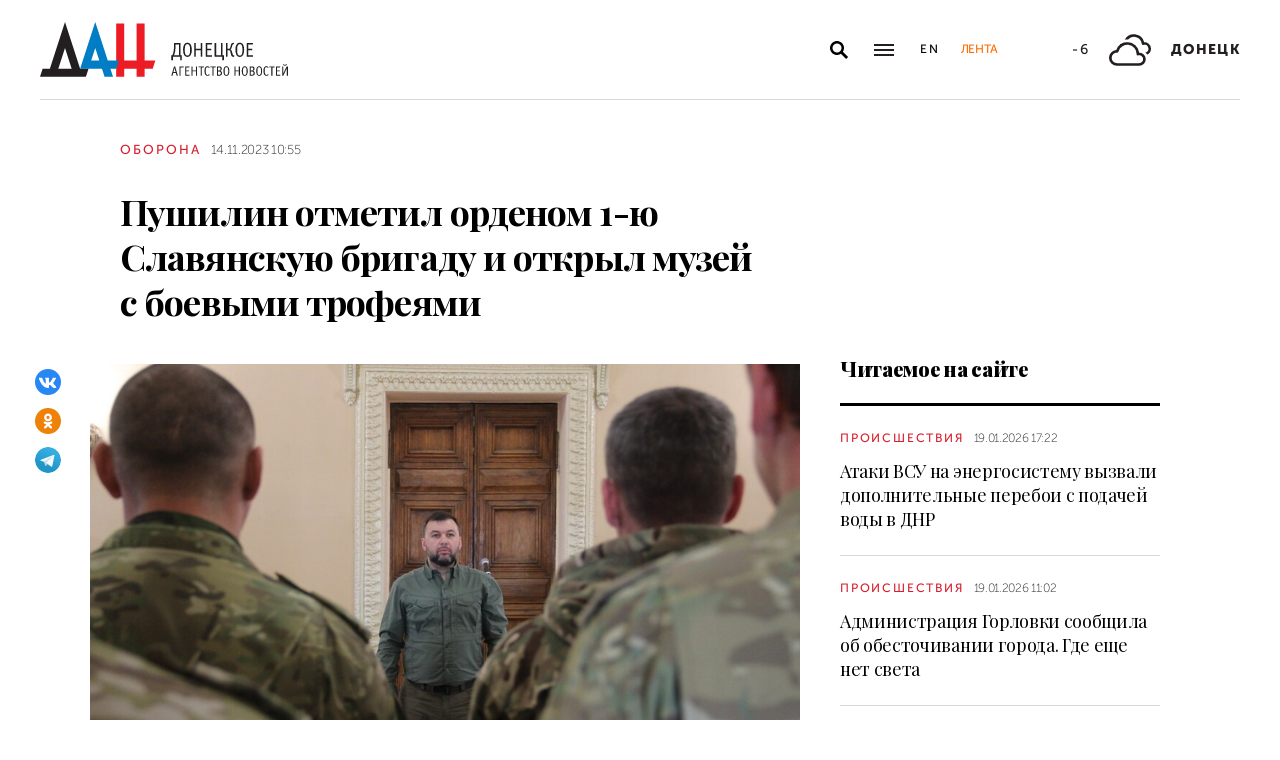

--- FILE ---
content_type: text/html; charset=utf-8
request_url: https://dan-news.ru/defence/pushilin-otmetil-ordenom-1-ju-slavjanskuju-brigadu-i-otkryl-muzej-s-boevymi/
body_size: 8215
content:
<!DOCTYPE html>
<html lang="ru">
<head>
    <meta charset="utf-8">
    <meta http-equiv="X-UA-Compatible" content="IE=edge">
    <title>Пушилин отметил орденом 1-ю Славянскую бригаду и открыл музей с боевыми трофеями - Оборона - ДАН</title>
    <meta name="description" content="В эти дни воинское соединение отмечает девятую годовщину с момента образования. За годы службы бригада прошла непростой боевой путь, принимая участие в">
    <meta name="keywords" content="Оборона">
    <meta name="theme-color" content="#fff">
    <meta name="apple-mobile-web-app-status-bar-style" content="black-translucent">
    <meta name="viewport" content="width=device-width, initial-scale=1.0">
    <meta name="format-detection" content="telephone=no">
    <meta property="og:image" content="https://dan-news.ru/storage/c/2023/11/14/1699947809_935584_84.jpg">
    <meta property="og:image:url" content="https://dan-news.ru/storage/c/2023/11/14/1699947809_935584_84.jpg">
    <meta property="og:image:width" content="600">
    <meta property="og:image:height" content="315">
    <meta property="og:title" content="Пушилин отметил орденом 1-ю Славянскую бригаду и открыл музей с боевыми трофеями">
    <meta property="og:description" content="В эти дни воинское соединение отмечает девятую годовщину с момента образования. За годы службы бригада прошла непростой боевой путь, принимая участие в">
    <meta property="og:url" content="https://dan-news.ru/defence/pushilin-otmetil-ordenom-1-ju-slavjanskuju-brigadu-i-otkryl-muzej-s-boevymi/">
    <meta property="og:type" content="website">
    <link rel="image_src" href="https://dan-news.ru/storage/c/2023/11/14/1699947809_935584_84.jpg">
    <link rel="canonical" href="https://dan-news.ru/defence/pushilin-otmetil-ordenom-1-ju-slavjanskuju-brigadu-i-otkryl-muzej-s-boevymi/">
    <link rel="alternate" type="application/rss+xml" title="RSS" href="/rss.xml">
    <link rel="icon" href="/favicon.ico" type="image/x-icon">
    <link rel="icon" href="/favicon.svg" type="image/svg+xml">
    <link rel="apple-touch-icon" href="/apple-touch-icon.png">
    <link rel="manifest" href="/site.webmanifest">
    <link rel="preconnect" href="https://fonts.gstatic.com">
    <link rel="stylesheet" href="https://fonts.googleapis.com/css2?family=Playfair+Display:wght@400;700;900&amp;display=swap">
    <link rel="preload" href="/fonts/museosanscyrl_100.woff2" crossorigin as="font" type="font/woff2">
    <link rel="preload" href="/fonts/museosanscyrl_500.woff2" crossorigin as="font" type="font/woff2">
    <link rel="preload" href="/fonts/museosanscyrl_700.woff2" crossorigin as="font" type="font/woff2">
    <link rel="preload" href="/fonts/museosanscyrl_900.woff2" crossorigin as="font" type="font/woff2">
    <link rel="stylesheet" href="/css/main.min.css?59">
<!-- Yandex.Metrika counter -->
<script type="text/javascript" >
   (function(m,e,t,r,i,k,a){m[i]=m[i]||function(){(m[i].a=m[i].a||[]).push(arguments)};m[i].l=1*new Date();
   for (var j = 0; j < document.scripts.length; j++) {if (document.scripts[j].src === r) { return; }}
   k=e.createElement(t),a=e.getElementsByTagName(t)[0],k.async=1,k.src=r,a.parentNode.insertBefore(k,a)})
   (window, document, "script", "https://mc.yandex.ru/metrika/tag.js", "ym");
   ym(92304919, "init", {
        clickmap:true,
        trackLinks:true,
        accurateTrackBounce:true,
        webvisor:true
   });
</script>
<!-- /Yandex.Metrika counter -->
</head>
<body class="" data-yandex-id="92304919" data-telegram-modal-timeout="4">
<!-- Yandex.Metrika counter -->
<noscript><div><img src="https://mc.yandex.ru/watch/92304919" style="position:absolute; left:-9999px;" alt="" /></div></noscript>
<!-- /Yandex.Metrika counter -->
    <div class="layout">
        <header class="navbar">
            <div class="container">
                <div class="navbar-container">
                    <div class="navbar-logo"><a href="/" aria-label="На главную"><span class="logo"></span></a>
                    </div>
                    <form class="navbar-search dropdown" action="/search/" id="navbar-search">
                        <button class="navbar-search__button dropdown-toggle" type="button" aria-label="Открыть поиск" data-toggle="dropdown" aria-haspopup="true" aria-expanded="false">
                            <svg class="icon icon-search" fill="currentColor" role="img" aria-hidden="true" focusable="false">
                                <use xlink:href="/i/sprites/sprite.svg#search"></use>
                            </svg>
                        </button>
                        <div class="navbar-search__dropdown dropdown-menu">
                            <div class="navbar-search__wrapper">
                                <input class="form-control" type="text" inputmode="search" name="q" aria-label="Поиск">
                                <button class="navbar-search__submit" type="submit" aria-label="Искать">
                                    <svg class="icon icon-search" fill="currentColor" role="img" aria-hidden="true" focusable="false">
                                        <use xlink:href="/i/sprites/sprite.svg#search"></use>
                                    </svg>
                                </button><a class="navbar-search__link" href="/search/">Расширенный поиск</a>
                            </div>
                        </div>
                    </form>
                    <button class="navbar-toggler" type="button" data-toggle="collapse" data-target="#navigation" aria-controls="navigation" aria-expanded="false" aria-label="Открыть основное меню"><span class="navbar-toggler__bar"></span><span class="navbar-toggler__bar"></span><span class="navbar-toggler__bar"></span></button>
                    <div class="navbar-links">
                        <div class="navbar-links-item"><a class="navbar-links-item__link navbar-links-item__link--lang" href="/en/" title="English">En</a></div>
                        <div class="navbar-links-item d-none d-lg-block"><a class="navbar-links-item__link navbar-links-item__link--feed" href="#" role="button" data-toggle="collapse" data-target="#feed" aria-controls="feed" aria-expanded="false" aria-label="Лента новостей" title="Лента новостей">Лента</a></div>
                    </div>
                    <div class="navbar-info d-none d-lg-flex">
                        <div class="navbar-info-item"><span class="navbar-info-item__temp">-6</span></div>
                        <div class="navbar-info-item">
                            <svg class="icon icon-bi--clouds" fill="currentColor" role="img" focusable="false" width="42" height="42">
                                <use xlink:href="/i/sprites/sprite.svg#bi--clouds"></use>
                            </svg>
                        </div>
                        <div class="navbar-info-item"><span class="navbar-info-item__loc">Донецк</span></div>
</div>
                </div>
            </div>
        </header>
        <nav class="navbar-collapse collapse" id="navigation" aria-label="Основное меню">
            <div class="navbar-collapse-header">
                <div class="navbar-logo"><a href="/" aria-label="На главную"><span class="logo"></span></a></div>
                <button class="navbar-close" type="button" data-toggle="collapse" data-target="#navigation" aria-controls="navigation" aria-expanded="false" aria-label="Закрыть основное меню"><span class="navbar-close__text d-none d-md-block">Рубрики</span>
                    <svg class="icon icon-close" fill="currentColor" role="img" aria-hidden="true" focusable="false" width="28" height="28">
                        <use xlink:href="/i/sprites/sprite.svg#close"></use>
                    </svg>
                </button>
            </div>
            <ul class="navbar-nav">
                <li class="nav-item"><span class="nav-link">Новости</span>
                    <ul class="navbar-subnav">
                        <li class="nav-item"><a class="nav-link" href="/exclusive/">Эксклюзив</a></li>
                        <li class="nav-item active"><a class="nav-link" href="/defence/">Оборона</a></li>
                        <li class="nav-item"><a class="nav-link" href="/politics/">Политика</a></li>
                        <li class="nav-item"><a class="nav-link" href="/obschestvo/">Общество</a></li>
                        <li class="nav-item"><a class="nav-link" href="/emergencies/">Происшествия</a></li>
                        <li class="nav-item"><a class="nav-link" href="/ekonomika/">Экономика</a></li>
                        <li class="nav-item"><a class="nav-link" href="/russia/">Россия</a></li>
                        <li class="nav-item"><a class="nav-link" href="/world/">Мир</a></li>
                        <li class="nav-item"><a class="nav-link" href="/ukraine/">Украина</a></li>
                        <li class="nav-item"><a class="nav-link" href="/culture/">Культура</a></li>
                        <li class="nav-item"><a class="nav-link" href="/science/">Наука</a></li>
                        <li class="nav-item"><a class="nav-link" href="/sport/">Спорт</a></li>
                        <li class="nav-item"><a class="nav-link" href="/elections/">Выборы</a></li>
                        <li class="nav-item"><a class="nav-link" href="/explain/">Объясняем</a></li>
                    </ul>
                </li>
                <li class="nav-item">
                    <a class="nav-link" href="/official/">Официальная информация</a>
                </li>
                <li class="nav-item">
                    <a class="nav-link" href="/press/">Пресс-центр</a>
                </li>
                <li class="nav-item">
                    <a class="nav-link" href="/interview/">Интервью и мнения</a>
                </li>
                <li class="nav-item">
                    <a class="nav-link" href="/foto/">Фоторепортажи</a>
                </li>
                <li class="nav-item">
                    <a class="nav-link" href="/stories/">Статьи</a>
                </li>
            </ul>
        </nav>
        <main class="main">
            <div class="container container--content">
                <div class="article" data-article-id="82603">
                    <div class="article-row">
                        <div class="article-main">
                            <header class="article-header">
                                <div class="article-meta">
                                    <div class="article-column"><a class="column" href="/defence/">Оборона</a></div>
                                    <div class="article-date">
                                        <time class="date" datetime="2023-11-14T10:55">14.11.2023 10:55</time>
                                    </div>
                                </div>
                                <h1 class="article-heading">
                                    Пушилин отметил орденом 1-ю Славянскую бригаду и открыл музей с боевыми трофеями
                                </h1>
                            </header>
                        </div>
                    </div>
                    <div class="article-row js-sticky-container" data-doc-id="82603" data-next-url="/next/document/" data-title="Пушилин отметил орденом 1-ю Славянскую бригаду и открыл музей с боевыми трофеями - Оборона - ДАН" data-url="/defence/pushilin-otmetil-ordenom-1-ju-slavjanskuju-brigadu-i-otkryl-muzej-s-boevymi/" data-source-doc-id="82603" data-loaded-mode=top>
                        <div class="article-main">
                            <div class="article-body">
                                <div class="article-media">
                                    <figure class="article-image">
                                    <a href="/storage/c/2023/11/14/1699947809_545570_53.jpg" data-fancybox="gallery-82603" data-image-id="108218" data-doc-id="82603">
                                        <img src="/storage/c/2023/11/14/1699947809_587920_32.jpg" alt="" title="" class="img-fluid" />
                                    </a>
                                        <figcaption class="article-image-caption">Фото: Официальный сайт Главы ДНР Дениса Пушилина</figcaption>
                                    </figure>
                                    <div class="article-share js-sticky-element">
                                        <div class="js-sticky-affix">
                                            <div class="share dropdown share--full">
                                                <button class="share-toggle dropdown-toggle" type="button" data-toggle="dropdown" id="doc-page-share82603" aria-haspopup="true" aria-expanded="false" aria-label="Поделиться" data-display="static">
                                                    <svg class="icon icon-share" fill="#fff" role="img" aria-hidden="true" focusable="false">
                                                        <use xlink:href="/i/sprites/sprite.svg#share"></use>
                                                    </svg>
                                                </button>
                                                <div class="share-dropdown dropdown-menu" aria-labelledby="doc-page-share82603">
                                                <ul class="share-menu">
                                                    <li class="share-menu-item js-share-btn">
                                                        <a href="https://vk.com/share.php?url=https://dan-news.ru/defence/pushilin-otmetil-ordenom-1-ju-slavjanskuju-brigadu-i-otkryl-muzej-s-boevymi/" title="ВКонтакте" aria-label="ВКонтакте" data-doc-id="82603" data-sn-type="1">
                                                            <img src="/i/icons/icon-vk.svg" width="28" height="28" alt="ВКонтакте">
                                                        </a>
                                                    </li>
                                                    <li class="share-menu-item js-share-btn">
                                                        <a href="https://connect.ok.ru/offer?url=https://dan-news.ru/defence/pushilin-otmetil-ordenom-1-ju-slavjanskuju-brigadu-i-otkryl-muzej-s-boevymi/&amp;title=Пушилин отметил орденом 1-ю Славянскую бригаду и открыл музей с боевыми трофеями" title="Одноклассники" aria-label="Одноклассники" data-doc-id="82603" data-sn-type="4">
                                                            <img src="/i/icons/icon-odnoklassniki.svg" width="28" height="28" alt="Одноклассники">
                                                        </a>
                                                    </li>
                                                    <li class="share-menu-item js-share-btn">
                                                        <a href="https://t.me/share/url?url=https://dan-news.ru/defence/pushilin-otmetil-ordenom-1-ju-slavjanskuju-brigadu-i-otkryl-muzej-s-boevymi/" title="Telegram" aria-label="Telegram" data-doc-id="82603" data-sn-type="5">
                                                            <img src="/i/icons/icon-telegram.svg" width="28" height="28" alt="Telegram">
                                                        </a>
                                                    </li>
                                                </ul>
                                                </div>
                                            </div>
                                        </div>
                                    </div>
                                </div>
            <p>Донецк, 14 ноя — ДАН. Глава ДНР Денис Пушилин удостоил ордена Республики 1-й отдельную гвардейскую мотострелковую Славянскую бригаде, которая в эти дни отмечает девятую годовщину создания. Руководитель региона также вручил награды бойцам. </p>

            <p>«Вручил орден Республики 1-й отдельной гвардейской мотострелковой Славянской бригаде. В эти дни исполняется девять лет, как она образовалась из подразделений ополчения. Выразил бойцам признательность за отвагу и преданность воинскому долгу — они неоднократно проявляли мужество и героизм на поле боя. С гордостью вручил отличившимся военнослужащим государственные награды Российской Федерации и Донецкой Народной Республики», — написал Пушилин в своем телеграм-канале.</p>

            <p>Он добавил, что бригада создала свой музей, где собрано вооружение, боевые трофеи бригады. На баннерах размещена информация о боевом пути и истории подразделения. Открытие состоялось во время приезда главы региона. «С интересом ознакомился — замечательный музей, особенно нужный для подрастающего поколения», — отметил Пушилин.</p>

            <p>Славянская бригада сформирована в 2014 гуду. Принимала участие в основных битвах за Донбасс и соседние регионы. Это бои за донецкий аэропорт, Иловайск, Попасную, Житловку, Червонопоповку, Опытное, Водяное, Мариуполь, поселки на запорожском направлении. Один военнослужащий бригады стал Героем России, еще семь — Героями ДНР.</p>

            <p><b>Подписывайтесь на наш <a href="https://t.me/+Dkt_8aXgVShkMzFi">телеграм-канал</a>!</b></p>
                            </div>
                            <div class="article-footer">
                                                <ul class="share-menu d-md-none">
                                                    <li class="share-menu-item js-share-btn">
                                                        <a href="https://vk.com/share.php?url=https://dan-news.ru/defence/pushilin-otmetil-ordenom-1-ju-slavjanskuju-brigadu-i-otkryl-muzej-s-boevymi/" title="ВКонтакте" aria-label="ВКонтакте" data-doc-id="82603" data-sn-type="1">
                                                            <img src="/i/icons/icon-vk.svg" width="28" height="28" alt="ВКонтакте">
                                                        </a>
                                                    </li>
                                                    <li class="share-menu-item js-share-btn">
                                                        <a href="https://connect.ok.ru/offer?url=https://dan-news.ru/defence/pushilin-otmetil-ordenom-1-ju-slavjanskuju-brigadu-i-otkryl-muzej-s-boevymi/&amp;title=Пушилин отметил орденом 1-ю Славянскую бригаду и открыл музей с боевыми трофеями" title="Одноклассники" aria-label="Одноклассники" data-doc-id="82603" data-sn-type="4">
                                                            <img src="/i/icons/icon-odnoklassniki.svg" width="28" height="28" alt="Одноклассники">
                                                        </a>
                                                    </li>
                                                    <li class="share-menu-item js-share-btn">
                                                        <a href="https://t.me/share/url?url=https://dan-news.ru/defence/pushilin-otmetil-ordenom-1-ju-slavjanskuju-brigadu-i-otkryl-muzej-s-boevymi/" title="Telegram" aria-label="Telegram" data-doc-id="82603" data-sn-type="5">
                                                            <img src="/i/icons/icon-telegram.svg" width="28" height="28" alt="Telegram">
                                                        </a>
                                                    </li>
                                                </ul>
                                <div class="article-mistake d-none d-md-block">Нашли опечатку? Выделите текст и нажмите Ctrl+Enter</div>
                            </div>
                        </div>
                        <div class="article-side offset-top d-none d-lg-block">
                        <section class="side-section">
                            <header class="section-header">
                                <h2 class="section-title">Читаемое на сайте</h2>
                            </header>
                            <div class="news-list">
                                <div class="news-item news-item--side">
                                <div class="news-item__body">
                                    <div class="news-item__meta">
                                        <div class="news-item__column"><a class="column" href="/emergencies/">Происшествия</a></div>
                                        <div class="news-item__date">
                                            <time class="date" datetime="2026-01-19T17:22">19.01.2026 17:22</time>
                                        </div>
                                    </div>
                                    <div class="news-item__title"><a href="/emergencies/ataki-vsu-na-energeticheskuju-sistemu-vyzvali-pereboi-s-podachej-vody-v-dnr/">Атаки ВСУ на энергосистему вызвали дополнительные перебои с подачей воды в ДНР</a></div>
                                </div>
                                </div>
                                <div class="news-item news-item--side">
                                <div class="news-item__body">
                                    <div class="news-item__meta">
                                        <div class="news-item__column"><a class="column" href="/emergencies/">Происшествия</a></div>
                                        <div class="news-item__date">
                                            <time class="date" datetime="2026-01-19T11:02">19.01.2026 11:02</time>
                                        </div>
                                    </div>
                                    <div class="news-item__title"><a href="/emergencies/administracija-gorlovki-soobschila-ob-obestochivanii-goroda.-gde-esche-net-sveta/">Администрация Горловки сообщила об обесточивании города. Где еще нет света</a></div>
                                </div>
                                </div>
                                <div class="news-item news-item--side">
                                <div class="news-item__body">
                                    <div class="news-item__meta">
                                        <div class="news-item__column"><a class="column" href="/emergencies/">Происшествия</a></div>
                                        <div class="news-item__date">
                                            <time class="date" datetime="2026-01-20T22:33">20.01.2026 22:33</time>
                                        </div>
                                    </div>
                                    <div class="news-item__title"><a href="/emergencies/ukrainskie-bpla-atakovali-debalcevo.-v-gorode-gremjat-vzryvy/">В Дебальцево гремят взрывы. Будьте бдительны!</a></div>
                                </div>
                                </div>
                            </div>
                        </section>
                        <section class="side-section js-sticky-element">
                        <div class="js-sticky-affix">
                            <header class="section-header">
                                <h2 class="section-title">Читайте также</h2>
                            </header>
                            <div class="news-list">
                                <div class="news-item news-item--side">
                                <div class="news-item__body">
                                    <div class="news-item__meta">
                                        <div class="news-item__column"><a class="column" href="/obschestvo/">Общество</a></div>
                                        <div class="news-item__date">
                                            <time class="date" datetime="2026-01-20T17:33">20.01.2026 17:33</time>
                                        </div>
                                    </div>
                                    <div class="news-item__title"><a href="/obschestvo/pushilin-vlasti-dnr-planirujut-ozdorovit-58-tysjach-detej-v-2026-godu/">Пушилин: власти ДНР планируют оздоровить 58 тысяч детей в 2026 году</a></div>
                                </div>
                                </div>
                                <div class="news-item news-item--side">
                                <div class="news-item__body">
                                    <div class="news-item__meta">
                                        <div class="news-item__column"><a class="column" href="/obschestvo/">Общество</a></div>
                                        <div class="news-item__date">
                                            <time class="date" datetime="2026-01-20T15:56">20.01.2026 15:56</time>
                                        </div>
                                    </div>
                                    <div class="news-item__title"><a href="/obschestvo/v-dnr-energetiki-vosstanovili-rabotu-bolee-970-kotelnyh-posle-atak-vsu/">В ДНР энергетики восстановили работу более 970 котельных после атак ВСУ</a></div>
                                </div>
                                </div>
                                <div class="news-item news-item--side">
                                <div class="news-item__body">
                                    <div class="news-item__meta">
                                        <div class="news-item__column"><a class="column" href="/defence/">Оборона</a></div>
                                        <div class="news-item__date">
                                            <time class="date" datetime="2026-01-20T09:42">20.01.2026 09:42</time>
                                        </div>
                                    </div>
                                    <div class="news-item__title"><a href="/defence/v-minoborony-rf-rasskazali-kak-popast-v-vojska-bespilotnyh-sistem/">В Минобороны РФ рассказали, как попасть в войска беспилотных систем</a></div>
                                </div>
                                </div>
                            </div>
                        </div>
                        </section>
                        </div>
                    </div>
                </div>
                <div style="height:0;" class="js-view-counter" data-doc-id="82603">
                    <script language="javascript">
                        document.write("<img src=\"https://dan-news.ru/views_counter/?id="+"82603&"+Math.random()+"\" width=\"0\" height=\"0\">");
                    </script>
                    <noscript><img src="https://dan-news.ru/views_counter/?id=82603&0.6614579603304797" width="0" height="0"></noscript>
                </div>
                <div class="article">
                    <div id="unit_101710"><a href="https://smi2.ru/" > </a></div>
                    <script type="text/javascript" charset="utf-8">
                      (function() {
                        var sc = document.createElement('script'); sc.type = 'text/javascript'; sc.async = true;
                        sc.src = '//smi2.ru/data/js/101710.js'; sc.charset = 'utf-8';
                        var s = document.getElementsByTagName('script')[0]; s.parentNode.insertBefore(sc, s);
                      }());
                    </script>
                </div>
            </div>
            <div class="content-block d-lg-none">
                <div class="container">
                    <section class="section">
                        <div class="navbar-info navbar-info--mobile">
                        <div class="navbar-info-item"><span class="navbar-info-item__temp">-6</span></div>
                        <div class="navbar-info-item">
                            <svg class="icon icon-bi--clouds" fill="currentColor" role="img" focusable="false" width="42" height="42">
                                <use xlink:href="/i/sprites/sprite.svg#bi--clouds"></use>
                            </svg>
                        </div>
                        <div class="navbar-info-item"><span class="navbar-info-item__loc">Донецк</span></div>
</div>
                    </section>
                </div>
            </div>
        </main>
        <div class="feed collapse" id="feed">
            <header class="feed-header">
                <h2 class="feed-title">Лента новостей</h2>
                <button class="feed-close" type="button" data-toggle="collapse" data-target="#feed" aria-controls="feed" aria-expanded="false" aria-label="Закрыть ленту новостей">
                    <svg class="icon icon-close" fill="currentColor" role="img" aria-hidden="true" focusable="false" width="28" height="28">
                        <use xlink:href="/i/sprites/sprite.svg#close"></use>
                    </svg>
                </button>
            </header>
            <div class="feed-body">
                <div class="feed-list">
                </div>
            </div>
        </div>
        <footer class="footer">
            <div class="container">
                <div class="footer-container">
                    <button class="scroll-to-top" type="button">Наверх
                        <svg class="icon icon-caret" fill="currentColor" role="img" aria-hidden="true" focusable="false" width="14" height="8">
                            <use xlink:href="/i/sprites/sprite.svg#caret"></use>
                        </svg>
                    </button>
                    <div class="footer-content">
                        <div class="footer-main">
                            <div class="footer-logo"><img src="/i/logo-f.svg" width="122" height="89" alt="">
                            </div>
                            <div class="footer-nav">
                                <ul class="footer-menu d-none d-md-flex">
                                    <li class="nav-item"><a class="nav-link" href="/contacts/">Контакты</a></li>
                                    <li class="nav-item"><a class="nav-link" href="/feedback/">Связь с редакцией</a></li>
                                </ul>
                                <ul class="footer-socials">
                                    <li class="footer-socials-item">
                                        <a href="/rss.xml" title="RSS" aria-label="RSS">
                                            <svg class="icon icon-rss-r" fill="currentColor" role="img" aria-hidden="true" focusable="false">
                                                <use xlink:href="/i/sprites/sprite.svg#rss-r"></use>
                                            </svg>
                                        </a>
                                    </li>
                                    <li class="footer-socials-item text-center">
                                        <a href="https://vk.com/dan_newsru" target="_blank" rel="nofollow" title="ВКонтакте" aria-label="ВКонтакте">
                                            <svg class="icon icon-vk-r" fill="currentColor" role="img" aria-hidden="true" focusable="false">
                                                <use xlink:href="/i/sprites/sprite.svg#vk-r"></use>
                                            </svg>
                                        </a>
                                    </li>
                                    <li class="footer-socials-item text-center">
                                        <a href="https://ok.ru/group/70000004636647" target="_blank" rel="nofollow" title="Одноклассники" aria-label="Одноклассники">
                                            <svg class="icon icon-odnoklassniki-r" fill="currentColor" role="img" aria-hidden="true" focusable="false">
                                                <use xlink:href="/i/sprites/sprite.svg#odnoklassniki-r"></use>
                                            </svg>
                                        </a>
                                    </li>
                                    <li class="footer-socials-item text-center">
                                        <a href="https://t.me/dan_dnr" target="_blank" rel="nofollow" title="ГЛАВНОЕ" aria-label="ГЛАВНОЕ">
                                            <svg class="icon icon-telegram-r" fill="currentColor" role="img" aria-hidden="true" focusable="false">
                                                <use xlink:href="/i/sprites/sprite.svg#telegram-r"></use>
                                            </svg>
                                        </a>
                                    </li>
                                </ul>
                            </div>
                        </div>
                        <div class="footer-copyright">© Донецкое агентство новостей.<br>Все права защищены. Перепечатка материалов только с&nbsp;указанием ссылки на&nbsp;источник</div>
                    </div>
                    <div class="footer-side d-none d-md-block">
                        <div class="footer-error">Если вы заметили ошибку,<br>выделите необходимый текст и&nbsp;нажмите Ctrl+Enter,<br>чтобы сообщить об&nbsp;этом редакции</div>
                    </div>
                </div>
            </div>
        </footer>
    </div>
    <div id="modal-container"></div>
    <script src="/js/libs.min.js?59"></script>
    <script src="/js/common.js?59"></script>
</body>
</html>


--- FILE ---
content_type: application/javascript
request_url: https://smi2.ru/counter/settings?payload=CPacAxiCicmAvjM6JDgwZjJlMThjLWM5MjAtNGI1MC1hYzRlLTY0NzYwNGQxZmI2Zg&cb=_callbacks____0mknvhaew
body_size: 1509
content:
_callbacks____0mknvhaew("[base64]");

--- FILE ---
content_type: application/javascript; charset=utf-8
request_url: https://dan-news.ru/js/common.js?59
body_size: 12080
content:
/* Main.js*/

    const GetActualVh = {
        init() {
            setViewportProperty();
            window.addEventListener("resize", setViewportProperty());

            function setViewportProperty() {
                let prevClientHeight;

                function handleResize() {
                    const clientHeight = document.documentElement.clientHeight;
                    if (clientHeight === prevClientHeight) return;
                    requestAnimationFrame(() => {
                        document.documentElement.style.setProperty("--vh", clientHeight / 100 + "px");
                        prevClientHeight = clientHeight;
                    });
                }
                handleResize();
                return handleResize;
            }
        }
    };

    /* eslint-disable no-undef */
    var Fancybox = {
        init: function init() {
            opts = {
                loop: true,
                buttons : [
                    'zoom',
                    'close'
                ],
                hash: false,
                beforeShow: function( instance, slide ) {
                    $.ajax({
                        url: '/views_counter/?id=' + slide.opts.$orig.data('doc-id') + '&image_id=' + slide.opts.$orig.data('image-id') + '&' + Math.random()
                    });
                }
            };
            if ( $('html').attr('lang') == 'ru' ) {
                $.extend(opts, {
                    lang: "ru",
                    i18n: {
                        ru: {
                            CLOSE: "Закрыть",
                            NEXT: "Следующее фото",
                            PREV: "Предыдущее фото",
                            ERROR: "Контент не может быть загружен. <br/> Повторите попытку позже.",
                            PLAY_START: "Начать слайдшоу",
                            PLAY_STOP: "Приостановить слайдшоу",
                            FULL_SCREEN: "На полный экран",
                            THUMBS: "Миниатюры",
                            DOWNLOAD: "Скачать",
                            SHARE: "Поделиться",
                            ZOOM: "Увеличить"
                        }
                    }
                });
            }
            $("[data-fancybox]").fancybox(opts);
        }
    };
    
    /* eslint-disable no-undef */
    var Header = {
        config: {
            navbar: document.querySelector(".navbar"),
            navLinks: document.querySelectorAll("#navigation .nav-link"),
            $nav: $("#navigation"),
            $search: $("#navbar-search"),
            $feed: $("#feed"),
            isBodyOverflowing: false,
            scrollbarWidth: 0,
            scrollbarMeasurerClass: "modal-scrollbar-measure",
            headroomOptions: {
                offset: {
                    up: 100,
                    down: 50
                },
                tolerance: {
                    up: 10,
                    down: 0
                }
            }
        },
        _checkScrollbar: function _checkScrollbar() {
            var rect = document.body.getBoundingClientRect();
            this.config.isBodyOverflowing = Math.round(rect.left + rect.right) < window.innerWidth;
            this.config.scrollbarWidth = this._getScrollbarWidth();
        },
        _getScrollbarWidth: function _getScrollbarWidth() {
            var scrollDiv = document.createElement("div");
            scrollDiv.className = this.config.scrollbarMeasurerClass;
            document.body.appendChild(scrollDiv);
            var scrollbarWidth = scrollDiv.getBoundingClientRect().width - scrollDiv.clientWidth;
            document.body.removeChild(scrollDiv);
            return scrollbarWidth;
        },
        hideNav: function hideNav() {
            this.config.$nav.collapse("hide");
        },
        hideFeed: function hideFeed() {
            this.config.$feed.collapse("hide");
        },
        navClickHandler: function navClickHandler(evt) {
            if (evt.target.closest("#navigation")) return;
            this.hideNav();
        },
        feedClickHandler: function feedClickHandler(evt) {
            if (evt.target.closest("#feed")) return;
            this.hideFeed();
        },
        keyupHandler: function keyupHandler(evt) {
            if (evt.defaultPrevented) return;
            var key = evt.key || evt.keyCode;

            if (key === "Escape" || key === "Esc" || key === 27) {
                this.hideNav();
                this.hideFeed();
            }
        },
        offscreenOpen: function offscreenOpen(el) {
            this._checkScrollbar();

            if (this.config.scrollbarWidth !== 0) {
                document.body.style.paddingRight = this.config.scrollbarWidth + "px";
            }

            document.body.classList.add("modal-open");
            el.addClass("show");
        },
        offscreenClose: function offscreenClose() {
            document.body.style.paddingRight = 0;
            document.body.classList.remove("modal-open");
        },
        init: function init() {
            var _this = this;

            // Sticky header
            var headroom = new Headroom(this.config.navbar, this.config.headroomOptions);
            headroom.init(); // Hide menu on menu links click

            [].slice.call(this.config.navLinks).forEach(function(item) {
                item.addEventListener("click", function() {
                    _this.hideNav();
                });
            }); // On menu toggle

            this.config.$nav.on("show.bs.collapse", function() {
                _this.offscreenOpen(_this.config.$nav);
            });
            this.config.$nav.on("hidden.bs.collapse", function() {
                _this.offscreenClose();
            }); // On feed toggle

            this.config.$feed.on("show.bs.collapse", function() {
                _this.offscreenOpen(_this.config.$feed);
                if ( !$('.feed-body .feed-list', _this.config.$feed).children().length ) {
                    loadNewsFeed();
                }
            });
            this.config.$feed.on("hidden.bs.collapse", function() {
                _this.offscreenClose();
            }); // On search toggle

            this.config.$search.on("show.bs.dropdown", function() {
                var _this2 = this;

                document.body.classList.add("search-open");
                setTimeout(function() {
                    $(_this2).find(".form-control").trigger("focus");
                }, 0);
            });
            this.config.$search.on("hide.bs.dropdown", function() {
                document.body.classList.remove("search-open");
            });
            document.addEventListener("click", function(evt) {
                _this.navClickHandler(evt);

                _this.feedClickHandler(evt);
            });
            document.addEventListener("keyup", function(evt) {
                _this.keyupHandler(evt);
            });
        }
    };

    /* eslint-disable no-undef */
    var Footer = {
        config: {
            trigger: document.querySelector(".scroll-to-top")
        },
        init: function init() {
            this.config.trigger.addEventListener("click", function() {
                window.scrollTo({
                    top: 0,
                    behavior: "smooth"
                });
            });
        }
    };

    /* eslint-disable no-undef */
    var Main = {
        config: {
            el: document.querySelector("#covid19-chart")
        },
        init: function init() {
            if (!this.config.el) return;
            var dataHtml = this.config.el.dataset.chart || "0, 0, 0";
            var dataArray = dataHtml.split(", ").map(function(el) {
                return !isNaN(el) ? parseInt(el) : 0;
            });
            var colors = ["#01B80E", "#ED1C24", "#696969"];
            var labels = ["Болеют", "выздоровели", "умерли"];

            if (dataArray.length !== 3) {
                throw new Error("Неверные данные по COVID-19");
            }

            var createSvg = function createSvg(data, r, r0) {
                var offsets = [];
                var total = 0;

                for (var i = 0; i < data.length; i++) {
                    offsets.push(total);
                    total += data[i].value;
                }

                var w = r * 2;
                var desc = data.map(function(_ref, i) {
                    var value = _ref.value;
                    return "".concat(labels[i], ": ").concat(value);
                }).join(", ");
                return "<svg xmlns=\"http://www.w3.org/2000/svg\" width=\"".concat(w, "\" height=\"").concat(w, "\" viewBox=\"0 0 ").concat(w, " ").concat(w, "\" role=\"img\" aria-labelledby=\"covid19-chart-title covid19-chart-desc\">\n        <title id=\"covid19-chart-title\">\u0414\u0430\u043D\u043D\u044B\u0435 \u043E COVID-19 \u0432 \u0414\u041D\u0420</title>\n        <desc id=\"covid19-chart-desc\">").concat(desc, "</desc>\n        ").concat(data.map(function(_ref2, i) {
                    var value = _ref2.value,
                        color = _ref2.color;
                    return createSegment(offsets[i] / total, (offsets[i] + value) / total, r, r0, color);
                }).join(""), "\n      </svg>");
            };

            var createSegment = function createSegment(start, end, r, r0, color) {
                var a0 = 2 * Math.PI * (start - 0.25);
                var a1 = 2 * Math.PI * (end - 0.25);
                var x0 = Math.cos(a0),
                    y0 = Math.sin(a0);
                var x1 = Math.cos(a1),
                    y1 = Math.sin(a1);
                var largeArc = end - start > 0.5 ? 1 : 0;
                return "<path d=\"M ".concat(+(r + r0 * x0).toFixed(3), " ").concat(+(r + r0 * y0).toFixed(3), " L ").concat(+(r + r * x0).toFixed(3), " ").concat(+(r + r * y0).toFixed(3), " A ").concat(r, " ").concat(r, " 0 ").concat(largeArc, " 1 ").concat(+(r + r * x1).toFixed(3), " ").concat(+(r + r * y1).toFixed(3), " L ").concat(+(r + r0 * x1).toFixed(3), " ").concat(+(r + r0 * y1).toFixed(3), " A ").concat(r0, " ").concat(r0, " 0 ").concat(largeArc, " 0 ").concat(+(r + r0 * x0).toFixed(3), " ").concat(+(r + r0 * y0).toFixed(3), "\" fill=\"").concat(color, "\" />");
            };

            var data = dataArray.map(function(el, i) {
                return {
                    value: el,
                    color: colors[i]
                };
            });
            var svgString = createSvg(data, 100, 78);
            var parser = new DOMParser();
            var chart = parser.parseFromString(svgString, "image/svg+xml").children[0];
            this.config.el.append(chart);
        }
    };

    /* eslint-disable no-undef */
    var Columns = {
        config: {
            el: document.querySelector(".columns-nav"),
            container: document.querySelector(".columns-nav-container")
        },
        init: function init() {
            $('.columns-nav a[data-toggle="tab"]').on('show.bs.tab', function (e) {
                var link = $(e.target);
                var related = $(e.relatedTarget);
                var tab = $('#' + link.attr('aria-controls'));
                if ( !tab.length ) {
                    if ( link.hasClass('js-processing') ) return false;

                    link.addClass('js-processing');
                    var cont = $('.tab-content', $(link).closest('section'));
                    $.ajax({
                        url: getCurrentLang() +'/ajax/more/index/rubric/',
                        data: { 'sect_id': $(link).data('sect-id') },
                        success: function (html) {
                            link.removeClass('js-processing');
                            cont.append(html);
                            initLoadMoreButtons();
                            initSharevents();
                            
                            var active_tab = $('#' + related.attr('aria-controls'));
                            active_tab.fadeOut(200, function() {
                                active_tab
                                .removeClass('active')
                                .removeAttr('style')
                                .removeClass('show');
                                var tab = $('#' + link.attr('aria-controls'));
                                tab.fadeIn(200, function() {
                                    tab.addClass('show').addClass('active').removeAttr('style');
                                }) 
                            })
                        }
                    });
                }
            });            
            var instance = OverlayScrollbars(this.config.el, {
                className: null,
                overflowBehavior: {
                    x: "scroll",
                    y: "hidden"
                },
                callbacks: {
                    onScroll: function onScroll() {
                        var container = this.getElements().host.parentNode;
                        var scrollInfo = this.scroll();
                        var max = scrollInfo.max.x;
                        var pos = scrollInfo.position.x;
                        container.classList.toggle("scrolling", pos > 5);
                        container.classList.toggle("scrolled-end", max - pos < 5);
                    }
                }
            });

            if (this.config.container) {
                this.config.container.addEventListener("mouseover", function(evt) {
                    var container = evt.target.closest(".columns-nav-container");
                    var rect = container.getBoundingClientRect();
                    var x = Math.round(Math.abs(evt.clientX - rect.left));
                    var width = container.offsetWidth;

                    if (x / width > .6) {
                        instance.scroll({
                            x: "100%"
                        }, 1500, "easeOutQuart");
                    } else if (x / width < .4) {
                        instance.scroll({
                            x: "0"
                        }, 1500, "easeOutQuart");
                    }
                });
            }
        }
    };


    /* eslint-disable no-undef */
    var Banner = {
        config: {
            carousels: document.querySelectorAll(".insert-slider.swiper-container")
        },
        initCarousels: function initCarousels() {
            [].slice.call(this.config.carousels).forEach(function(el) {
                new Swiper(el, {
                    effect: "fade",
                    fadeEffect: {
                        crossFade: true
                    },
                    pagination: {
                        el: el.parentNode.querySelector(".swiper-pagination"),
                        clickable: true
                    },
                    watchOverflow: true
                });
            });
        },
        init: function init() {
            this.initCarousels();
        }
    };
    
    /* eslint-disable no-undef */
    var Contacts = {
        init: function init() {
            if (document.querySelector("#contacts-map")) {
                ymaps.ready(function() {
                    var map = new ymaps.Map("contacts-map", {
                        center: [47.999734, 37.805186],
                        zoom: 16,
                        controls: ["zoomControl", "typeSelector"]
                    });
                    var placemark = new ymaps.Placemark([47.999734, 37.805186], {
                        balloonContent: "<strong>Адрес редакции</strong><br/>Донецк, ул. Артема, 97, 5 этаж, большой зал",
                        iconCaption: "ул. Артема, 97"
                    }, {
                        preset: "islands#redDotIconWithCaption"
                    });
                    map.behaviors.disable("scrollZoom");
                    map.geoObjects.add(placemark);
                });
            }
        }
    };

    /* eslint-disable no-undef */
    var Article = {
        config: {
            elements: document.querySelectorAll(".js-sticky-element"),
            shiftTop: 25,
            carousels: document.querySelectorAll(".article-media .swiper-container")
        },
        loadNextArticle: function(elem) {
            if ( !elem.classList.contains("js-next-loaded") && !elem.classList.contains('js-loading-process') ) {
                elem.classList.add("js-loading-process");
                
                var _this = this;
                var used_ids = [];
                $('.js-sticky-container').each(function() {
                    used_ids.push($(this).data('doc-id'))
                })
                
                $.post( getCurrentLang() + '/ajax' + elem.dataset.nextUrl, { 'mode': elem.dataset.loadedMode, 'doc_id': elem.dataset.docId, 'source_doc_id': elem.dataset.sourceDocId, 'used_ids': used_ids } )
                .done(function (data) {
                    $(elem).closest('.container--content').append(data);
                    initSharevents();
                    Fancybox.init();
                    //initImagesEvents();
                    _this.config.elements = document.querySelectorAll(".js-sticky-element");
                    _this.config.carousels = document.querySelectorAll(".article-media .swiper-container");
                    _this.initCarousels();
                })
                .always(function () {
                    elem.classList.remove('js-loading-process');
                    elem.classList.add('js-next-loaded');
                });
                
            }
        },
        scrollHandler: function scrollHandler() {
            var _this = this;
            var firstTop = undefined;

            var scrollTop = window.pageYOffset;
            [].slice.call(this.config.elements).forEach(function(el) {
                var container = el.closest(".js-sticky-container");
                var affix = el.querySelector(".js-sticky-affix");

                var touchTop = scrollTop >= getCoords(el, "top") - _this.config.shiftTop;

                var touchBottom = getCoords(container, "bottom") - scrollTop - _this.config.shiftTop < getCoords(affix, "height");

                if (touchTop) {
                    el.style.height = getCoords(affix, "height") + "px";
                    affix.style.position = "fixed";
                    affix.style.top = 0;
                    affix.style.transform = "translateY(" + _this.config.shiftTop + "px)";
                } else {
                    affix.removeAttribute("style");
                }

                if (touchBottom) {
                    affix.style.position = "absolute";
                    affix.style.top = getCoords(container, "bottom") - getCoords(el, "top") - getCoords(affix, "height") - _this.config.shiftTop + "px";
                }
                
                var needLoad = getCoords(container, "bottom") - scrollTop - window.innerHeight < 100;
                if (needLoad) {
                    _this.loadNextArticle(container)
                }
                
                if ( supports_history_api() ) {
                    var check = getCoords(container, "bottom")-scrollTop;
                    if ( check > 0 && firstTop === undefined ) {
                        firstTop = container;
                    }
                }
                
            });
            if ( firstTop && window.history.state && window.history.state.docId != firstTop.dataset.docId ) {
                var prev_url = location.href;
                window.history.replaceState({'docId': firstTop.dataset.docId}, firstTop.dataset.title,  firstTop.dataset.url);
                document.title = firstTop.dataset.title;
                if ( document.body.dataset.yandexId ) {
                    ym(document.body.dataset.yandexId, 'hit', firstTop.dataset.url, {
                        title: firstTop.dataset.title,
                        referer: prev_url
                    });
                }
            }
        },
        scrollListener: function scrollListener() {
            var _this2 = this;

            var lastScrollTop = 0;
            var direction;
            window.addEventListener("scroll", function() {
                var scrollTop = window.pageYOffset;
                direction = scrollTop > lastScrollTop ? "down" : "up";
                throttle(_this2.scrollHandler(direction), 150);
                lastScrollTop = scrollTop > 0 ? scrollTop : 0;
            });
        },
        initCarousels: function initCarousels() {
            [].slice.call(this.config.carousels).forEach(function(el) {
                var mySwiper = el.dataset.swiper
                if ( !mySwiper ) {
                    mySwiper = new Swiper(el, {
                        navigation: {
                            prevEl: el.querySelector(".swiper-button-prev"),
                            nextEl: el.querySelector(".swiper-button-next")
                        },
                        pagination: {
                            el: el.querySelector(".swiper-pagination"),
                            clickable: true
                        },
                        lazy: true,
                        loop: true,
                        on: {
                            afterInit: function afterInit() {
                                var target = el.closest(".article-media").querySelector(".article-image-caption");
                                setCaption(this, target);
                            },
                            activeIndexChange: function activeIndexChange() {
                                var target = el.closest(".article-media").querySelector(".article-image-caption");
                                setCaption(this, target);
                            }
                        }
                    });
                    el.dataset['swiper'] = mySwiper;
                }
            });
        },
        init: function init() {
            if ( this.config.elements.length ) {
                this.scrollListener();
                this.initCarousels();
                if ( supports_history_api() ) {
                    window.history.replaceState({'docId': this.config.elements[0].closest(".js-sticky-container").dataset.docId}, document.title);
                }
            }
        }
    };

    function throttle(callback, timeFrame) {
        var lastTime = 0;
        return function() {
            var now = new Date();

            if (now - lastTime >= timeFrame) {
                callback.apply(void 0, arguments);
                lastTime = now;
            }
        };
    }

    function getCoords(element, position) {
        var _element$getBoundingC = element.getBoundingClientRect(),
            top = _element$getBoundingC.top,
            height = _element$getBoundingC.height;

        var output;

        switch (position) {
            case "top":
                output = top + window.pageYOffset;
                break;

            case "bottom":
                output = top + height + window.pageYOffset;
                break;

            case "height":
                output = height;
                break;
        }

        return output;
    }

    function setCaption(el, target) {
        var text = el.slides[el.activeIndex].dataset.caption || "";
        if (!target) return;
        target.textContent = text;
    }

    /* eslint-disable no-undef */
    var Feedback = {
        config: {
            textarea: document.querySelector(".feedback-message"),
            note: document.querySelector(".feedback-message-note")
        },
        init: function init() {
            var _this = this;

            if (this.config.textarea) {
                this.config.textarea.addEventListener("input", function(evt) {
                    var target = evt.currentTarget;
                    var maxLength = target.getAttribute("maxlength");
                    var currentLength = target.value.length;
                    _this.config.note.innerHTML = "\u041E\u0441\u0442\u0430\u043B\u043E\u0441\u044C \u0441\u0438\u043C\u0432\u043E\u043B\u043E\u0432: <strong>".concat(maxLength - currentLength, "</strong>");
                });
            }
        }
    };

    /* eslint-disable no-undef */
    var Search = {
        config: {
            field: document.querySelector(".form-search #datepicker"),
            reset: document.querySelector(".form-search .btn-reset")
        },
        init: function init() {
            let picker;
            if (this.config.field) {
                var _field = this.config.field;
                picker = new Lightpick({
                    field: _field,
                    format: 'DD.MM.YYYY',
                    singleDate: false,
                    lang: _field.dataset.lang,
                    autoclose: true,
                    separator: " — ",
                    hoveringTooltip: false,
                    dropdowns: {
                        years: {
                            min: 2014,
                            max: null
                        },
                        months: true
                    },
                    onOpen: function onOpen() {
                        var container = this.el.querySelector(".lightpick__months").parentNode;
                        var title = document.createElement("h2");
                        title.classList.add("lightpick__title");
                        title.textContent = _field.dataset.calendarTitle;
                        container.prepend(title);
                    },
                    onSelect: function onSelect(start, end) {
                        $('#search-date-from').val(start ? start.format('DD.MM.YYYY') : '')
                        $('#search-date-to').val(end? end.format('DD.MM.YYYY') : '')
                    },
                    onClose: function onClose() {
                        var title = this.el.querySelector(".lightpick__title");
                        title.remove();
                    }
                });
            }
            if (this.config.reset) {
                const form = document.querySelector('.form-search');
                this.config.reset.addEventListener("click", () => {
                    var inputs = form.querySelectorAll('input[type=text], input[type=hidden], input[type=search]');
                    Array.prototype.slice.call(inputs).forEach(input => {
                        input.setAttribute('value', '');
                    });
                    Array.prototype.slice.call(form.querySelectorAll('select')).forEach(select => {
                        select.selectedIndex = 0;
                    });
                    Array.prototype.slice.call(form.querySelectorAll('input[type=checkbox]')).forEach(input => {
                        input.checked = false;
                    });
                    if (picker) picker.setDateRange(null, null);
                });
            }
        }
    };

    const Ajax = {
        ajaxRequest(options) {
            const xhttp = new XMLHttpRequest();

            xhttp.responseType = options.type ? options.type : "json";
            xhttp.open("POST", options.url, true);
            xhttp.setRequestHeader("Content-type", "application/x-www-form-urlencoded");

            xhttp.addEventListener("readystatechange", () => {
                if (xhttp.readyState === 4 && xhttp.status === 200) {
                    options.callback(xhttp.response);
                }
            });

            xhttp.send(options.params ? options.params.join('&') : '');
        },
        initTelegramModal() {
            const timeout = document.body.dataset.telegramModalTimeout;
            if (!timeout) return;
            const enableAt = localStorage.getItem('telegramEnableAt');
            if (enableAt) {
                if ( parseInt(enableAt) < Math.floor(Date.now() / 1000) ) {
                    localStorage.removeItem('telegramEnableAt');
                }
                else {
                    return;
                }
            }
            setTimeout(() => {
                if (document.querySelector('.modal')) return;
                Ajax.ajaxRequest({
                    url: '/ajax/telegram/',
                    type: 'text',
                    callback: function (response) {
                        document.body.insertAdjacentHTML("beforeend", response);
                        var modalElement = document.querySelector('.modal--telegram');

                        $(modalElement).on('hidden.bs.modal', () => {
                            localStorage.setItem('telegramEnableAt', Math.floor(Date.now() / 1000) + parseInt(modalElement.dataset.disablePeriod));
                            modalElement.remove();
                        });
                        $(modalElement).on('show.bs.modal', () => {
                            setTimeout(() => {
                                document.body.classList.remove('modal-open');
                                document.body.style = '';
                            }, 0);
                        });

                        var modal = new bootstrap.Modal(modalElement, {backdrop: false});
                        modal.show();
                    }
                });
            }, parseInt(timeout * 1000));
        }
    };

/* Main.js*/

(function() {
    'use strict';

    window.addEventListener("DOMContentLoaded", function() {
        GetActualVh.init();
        Fancybox.init();
        //initImagesEvents();
        Header.init();
        Footer.init();
        Main.init();
        Columns.init();
        Banner.init();
        Contacts.init();
        Article.init();
        Feedback.init();
        Search.init();
        Ajax.initTelegramModal();
    });
}());

$(document).ready(function() {
    initModalOpeners();
    initAjaxForms();
    initMisprintEvent();
    initLoadMoreButtons();
    initSliderButtons();
    initSharevents();

    $('.pagination-nav li.disabled a').click(function() { return false; });

    $('.js-captcha-ready').each(function() {
        this.captcha = new CaptchaImage(this);
    });
});

function CaptchaImage(obj) {
    this.captcha_div = $('.js-captcha-image', $(obj));
    this.captcha_link = $('.js-captcha-reload', $(obj));
    this.captcha_link.click(function(e) {
        obj.captcha.load();
    });

    this.load = function() {
        $.ajax({
            url: '/ajax/captcha/',
            success: function (data) {
                obj.captcha.captcha_div.html(data);
            }
        });
    }

    this.load();
};

/* Modals */

$(document).on('show.bs.modal', '.modal', function () {
    var zIndex = 1040 + (10 * $('.modal:visible').length);
    $(this).css('z-index', zIndex);
    setTimeout(function() {
        $('.modal-backdrop').not('.modal-stack').css('z-index', zIndex - 1).addClass('modal-stack');
    }, 0);
});

$(document).on('hidden.bs.modal', '.modal', function () {
    $('.modal:visible').length && $(document.body).addClass('modal-open');
});

function initModalOpeners(css) {
    css = css ? css + ' ' : '';

    if ( $(css + '[data-modal]').length ) {
        $(css + '[data-modal]').click(function(e) {
            e.preventDefault();

            return showModal(getCurrentLang() + '/ajax' + $(this).attr('data-modal'));
        });
    }
}

function showModal(modalUrl, modalData) {
    if ( $('#modal-container').hasClass('js-loading-process') ) {
        return false;
    }

    $('#modal-container').addClass('js-loading-process');

    modalRequest(modalUrl, modalData);

    return false;
}

function modalRequest(modalUrl, modalData) {
    $.post(modalUrl, modalData)
    .done(function(html) {
        var guid = generateGuid();

        $('#modal-container').append(html);
        $('#modal-container .modal').last().attr('id', guid);

        initAjaxForms('#modal-container');
        initModalOpeners('#modal-container');

        $('#' + guid).modal('show');

        $('#' + guid).on('hidden.bs.modal', function(event) {
          if ($('.modal:visible').length) {
            document.querySelector('body').classList.add('modal-open');
          }
        });
    })
    .always(function() {
        $('#modal-container').removeClass('js-loading-process');
    });
}

function closeModal() {
    if ( $('#modal-container .modal').length ) {
        $('#modal-container .modal').modal('hide');
    }

    return false;
}

function createModal(options) {
    var guid = generateGuid();

    var html = '<div class="modal fade" tabindex="-1" id="' + guid + '"><div class="modal-dialog modal-dialog-centered"><div class="modal-content">';
    html += '<button class="close" type="button" data-dismiss="modal" aria-label="Закрыть">';
    html += '<svg class="icon icon-close" fill="currentColor" role="img" aria-hidden="true" focusable="false">';
    html += '<use xlink:href="/i/sprites/sprite.svg#close"></use>';
    html += '</svg>';
    html += '</button>';
    html += '<div class="modal-body">';
    html += '<div class="modal-title">' + options.title + '</div>';
    html += options.body;

    if ( options.closeBtn ) {
        html += '<button class="btn btn-outline-dark" type="button" data-dismiss="modal">OK</button>';
    }

    html += '</div>';
    html += '</div></div></div>';

    $('#modal-container').append(html);

    $('#' + guid).modal('show');

    $('#' + guid).on('hidden.bs.modal', function(event) {
        $('#' + guid).remove();
    });

    if ( options.onShow ) {
        $('#' + guid).on('shown.bs.modal', options.onShow);
    }

    return false;
}

/* Ajax forms */

function initAjaxForms(css) {
    css = css ? css + ' ' : '';

    $(css + '.js-ajax-form').submit(function() {
        return submitFormByAjax($(this));
    });
}

function submitFormByAjax(form) {
    form = $(form);

    if ( form.hasClass('js-sending-process') ) return false;

    form.addClass('js-sending-process');

    $.post( getCurrentLang() + '/ajax' + form.attr('action'), form.serialize() )
    .done(function (data) {
        form.removeClass('js-sending-process');

        $('.form-group .is-invalid', form).removeClass('is-invalid');
        $('.form-group .invalid-feedback', form).remove();
        $('#errors', form).html('');

        if ( data.result == 'success' ) {
            if ( data.clearForm ) {
                $('input[type=text],input[type=email],textarea,select', form).val('');
                $('select', form).trigger('refresh');
            }
            if ( data.messageModalUrl ) {
                showModal( data.messageModalUrl );
            }
            if ( data.backUrl ) {
                location.href = data.backUrl;
            }
            if ( data.reloadPage ) {
                location.reload(true);
            }
            if ( data.closeModal ) {
                closeModal();
            }
        }
        else if ( data.errorsInModal ) {
            createModal({
                title: "Ошибка",
                body: data.errorsInModal
            });
        }
        else {
            if ( data.errorsText ) {
                var html = '<p class="text-danger">' + data.errorsText + '</p>';
                $('#errors', form).append(html);
            }
            for ( var key in data.errors ) {
                var fieldId = '#' + key + '-form-group';
                $(fieldId + ' .form-control, ' + fieldId + ' .custom-select, ' + fieldId + ' .checkbox-input', form).addClass('is-invalid');

                var errors = $.map(data.errors[key], function(error) {
                    return '<div class="invalid-feedback">' + error + '</div>';
                });

                if ( !data.skipErrorsText ) {
                    $('#' + key + '-form-group', form).append( errors.join('\n') );
                }
            }
            initFieldsErrorsClearing(form);
        }
    });

    return false;
}

function initFieldsErrorsClearing(form) {
    $('.form-group input.is-invalid, .form-group textarea.is-invalid', form).on('keypress', function(e){
        $(this).parents('.form-group').find('.invalid-feedback').remove();
        $(this).parents('.form-group').find('.is-invalid').removeClass('is-invalid');
    });
    $('.form-group select.is-invalid, .form-group input[type="checkbox"].is-invalid', form).on('change', function(e){
        $(this).parents('.form-group').find('.invalid-feedback').remove();
        $(this).parents('.form-group').find('.is-invalid').removeClass('is-invalid');
    });
}

function generateGuid() {
    function s4() {
        return Math.floor((1 + Math.random()) * 0x10000).toString(16).substring(1);
    }
    return s4() + s4() + '-' + s4() + '-' + s4() + '-' + s4() + '-' + s4() + s4() + s4();
}

function initMisprintEvent() {
    $(document).keydown(function (e) {
        if (e.ctrlKey && e.keyCode == 13) {
            var selected = getSelectionText();
            if ( selected[0] != undefined && selected[0].length ) {
                showModal(getCurrentLang() + '/ajax/forms/misprint/modal/', {
                    text: selected[0],
                    article_id: selected[1],
                    url: window.location.href
                });
            }
        }
    });
}

function getSelectionText(){
    var selectedText = "";
    var articleId = undefined;
    if (window.getSelection){ // all modern browsers and IE9+
		sel = window.getSelection();
        if (sel.rangeCount) {
            parentEl = sel.getRangeAt(0).commonAncestorContainer;
            if (parentEl.nodeType != 1) {
                parentEl = parentEl.parentNode;
            }
                
            var parent = $(parentEl).closest('.article[data-article-id]');
            if ( parent.length ) {
                articleId = parent.data('article-id');
            }
        }
        selectedText = sel.toString()
    }
    return [selectedText, articleId]
}

function getCurrentLang() {
    var res = /\/(en)\//.exec(window.location);
    if ( res ) {
        return '/' + res[1];
    }
    return '';
}

function initLoadMoreButtons() {
    $('.js-more-materials-btn').off('click').on('click', function(e) {
        e.preventDefault();

        loadMoreMaterials($(this));

        return false;
    });
}

function loadMoreMaterials(btn) {
    if ( btn.hasClass('js-processing') ) return false;

    btn.addClass('js-processing');

    var formData;

    var formData = {
        'last_element_id': btn.attr('data-last-element-id'),
        'sect_id': btn.attr('data-sect-id'),
    };

    $.ajax({
        url: getCurrentLang() +'/ajax' + btn.data('action'),
        data: formData,
        success: function (json) {
            btn.removeClass('js-processing');

            if ( json.lastElementId ) {
                btn.attr('data-last-element-id', json.lastElementId);
                var container = $('#' + btn.data('container-id'));

                container.append(json.block);
                initSharevents();
                $('.js-to-animate', container).hide().fadeIn(400, function() {
                    $(this).removeClass('js-to-animate');
                });
            }

            if ( !json.hasMore ) {
                btn.parent().remove();
            }
        }
    });

    return false;
}

function initSliderButtons() {
    $('.js-slide-container button').off('click').on('click', function(e) {
        e.preventDefault();

        slideMaterials($(this));

        return false;
    });
}

function slideMaterials(btn) {
    var cont = btn.parent()

    if ( cont.hasClass('js-processing') ) return false;

    cont.addClass('js-processing');
    
    var formData = {
        'last_element_id': cont.data('last-element-id'),
        'first_element_id': cont.data('first-element-id'),
        'action': btn.data('action')
    };

    $.ajax({
        url: getCurrentLang() +'/ajax' + cont.data('action'),
        data: formData,
        success: function (json) {
            cont.removeClass('js-processing');

            if ( json.lastElementId ) {
                cont.data('last-element-id', json.lastElementId);
                cont.data('first-element-id', json.firstElementId);
                
                var container = $('#' + cont.data('container-id'));
                container.fadeOut(200, function() {
                    container.html('').append(json.block).fadeIn(200);
                    initSharevents();
                });
            }

            $('.news-nav-next', cont).prop('disabled', !json.hasNext);
            $('.news-nav-prev', cont).prop('disabled', !json.hasPrev);
        }
    });

    return false;
}

function loadNewsFeed() {
    var cont = $('#feed .feed-list');

    if ( cont.hasClass('js-processing') ) return false;

    cont.addClass('js-processing');

    var formData = {
        'last_element_id': cont.data('last-element-id'),
    };

    $.ajax({
        url: getCurrentLang() +'/ajax/more/news/feed/',
        data: formData,
        success: function (json) {
            cont.removeClass('js-processing');

            if ( json.lastElementId ) {
                cont.data('last-element-id', json.lastElementId);
                
                cont.append(json.block);
                $('.js-to-animate', cont).hide().fadeIn(400, function() {
                    $(this).removeClass('js-to-animate');

                    
                    $(cont).off('scroll').on('scroll', function() {
                        if ( $(this).scrollTop() + $(this).innerHeight() >= $(this)[0].scrollHeight - 30 ) {
                            loadNewsFeed()
                        }
                    });
                    
                });
            }
        }
    });
}

function initSharevents() {
    $('.js-share-btn a').off('click').on('click', function() {
        var _this = $(this);
        window.open(_this.attr("href"),'displayWindow', 'width=700,height=400,left=200,top=100,location=no, directories=no,status=no,toolbar=no,menubar=no');

        if ( _this.attr('data-sn-type') ) {
            $.post( '/ajax/share/process/', { 'doc_id': _this.attr('data-doc-id'), 'sn': _this.attr('data-sn-type') } );
        }
        
        return false;
    });
}

function initImagesEvents() {
    for (var instance in fsLightboxInstances) {
        fsLightboxInstances[instance].props.onOpen = function(fsLightbox) {
            $.ajax({
                url: '/views_counter/?id=' + this.customAttributes[0]['doc-id'] + '&image_id=' + this.customAttributes[0]['image-id'] + '&' + Math.random()
            });
        }
    }
}

function supports_history_api() {
  return !!(window.history && history.pushState);
}
